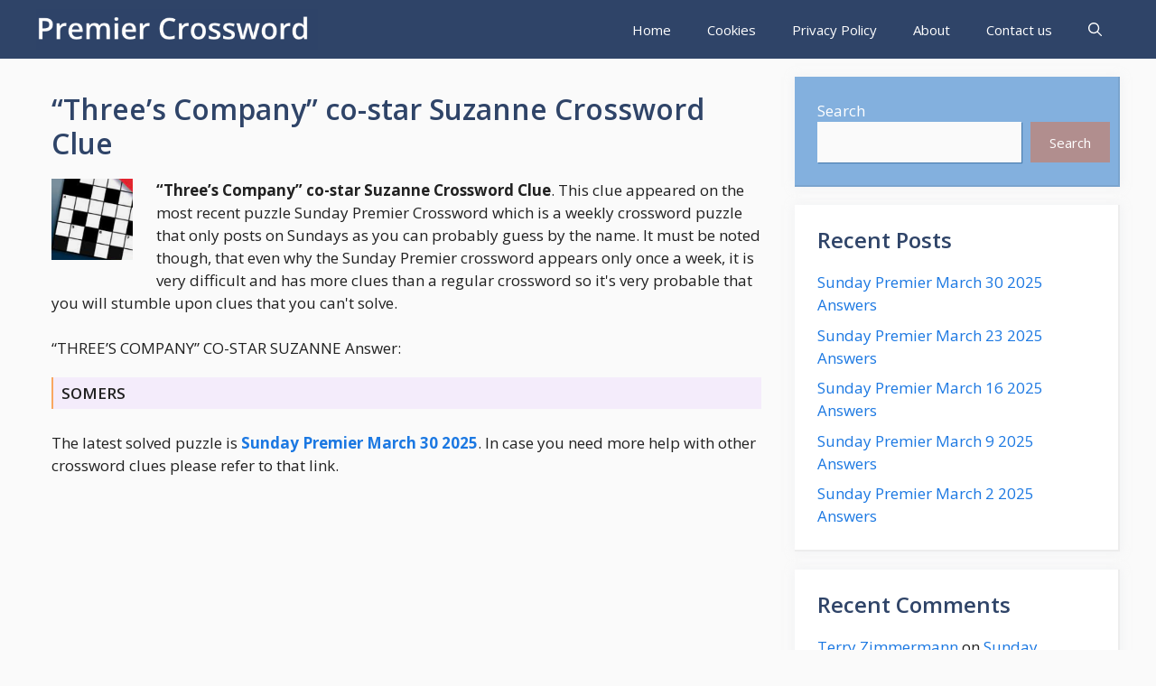

--- FILE ---
content_type: text/html; charset=utf-8
request_url: https://www.google.com/recaptcha/api2/aframe
body_size: 270
content:
<!DOCTYPE HTML><html><head><meta http-equiv="content-type" content="text/html; charset=UTF-8"></head><body><script nonce="y7HLzJK6VVlUOWmgQLVdXw">/** Anti-fraud and anti-abuse applications only. See google.com/recaptcha */ try{var clients={'sodar':'https://pagead2.googlesyndication.com/pagead/sodar?'};window.addEventListener("message",function(a){try{if(a.source===window.parent){var b=JSON.parse(a.data);var c=clients[b['id']];if(c){var d=document.createElement('img');d.src=c+b['params']+'&rc='+(localStorage.getItem("rc::a")?sessionStorage.getItem("rc::b"):"");window.document.body.appendChild(d);sessionStorage.setItem("rc::e",parseInt(sessionStorage.getItem("rc::e")||0)+1);localStorage.setItem("rc::h",'1769559255433');}}}catch(b){}});window.parent.postMessage("_grecaptcha_ready", "*");}catch(b){}</script></body></html>